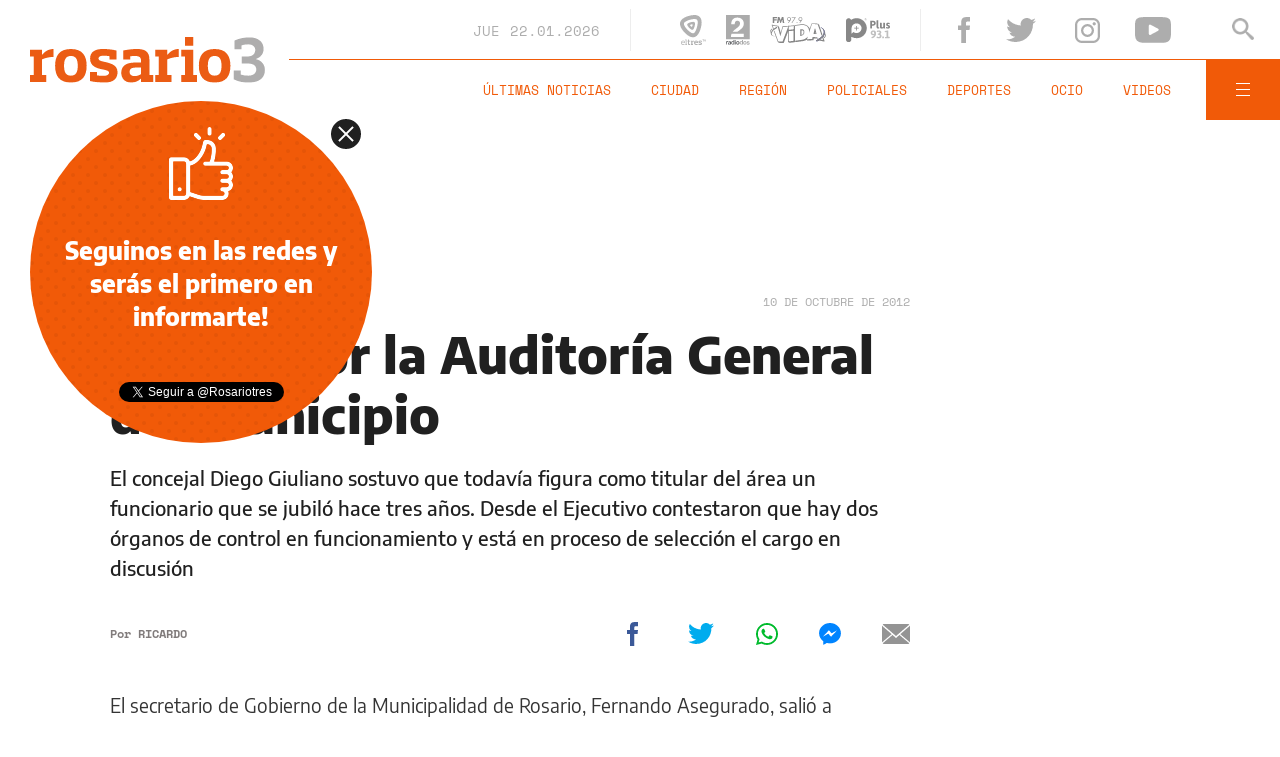

--- FILE ---
content_type: text/html;charset=UTF-8
request_url: https://www.rosario3.com/ajax/api-infoclima-local.html
body_size: 461
content:



<?xml version="1.0" encoding="ISO-8859-1"?>
<Pronostico>
<ciudad>Rosario</ciudad><hoy><ultactualizacion>1769076000</ultactualizacion><descripcion> </descripcion><estadoIcono>2</estadoIcono><estadoDetalle>Nublado Parcial</estadoDetalle><temperatura>24</temperatura><humedad>54</humedad><presion>1011.0</presion><uv>12.9</uv><sensacionTermica>25</sensacionTermica><solSale>6:16</solSale><solPone>20:05</solPone><luna2>Luna Creciente</luna2><luna3>18/01</luna3><luna4>01/02</luna4></hoy><hora1><hora>1769086800</hora><estadoIcono>1</estadoIcono><estadoDescripcion>Despejado</estadoDescripcion><temperatura>25</temperatura><humedad>45</humedad></hora1><hora2><hora>1769101200</hora><estadoIcono>1</estadoIcono><estadoDescripcion>Despejado</estadoDescripcion><temperatura>30</temperatura><humedad>29</humedad></hora2><hora3><hora>1769115600</hora><estadoIcono>1</estadoIcono><estadoDescripcion>Despejado</estadoDescripcion><temperatura>29</temperatura><humedad>37</humedad></hora3><hora4><hora>1769130000</hora><estadoIcono>1</estadoIcono><estadoDescripcion>Despejado</estadoDescripcion><temperatura>25</temperatura><humedad>57</humedad></hora4> <pronostico1><dia>1769040000</dia><maxima>30</maxima><minima>20</minima><estadoIcono>1</estadoIcono><estadoDescripcion>Despejado</estadoDescripcion><humedad>32</humedad><uv>12.9</uv><solsale>6:16</solsale><solpone>20:05</solpone><lunasale>10:54</lunasale><lunapone>22:57</lunapone></pronostico1><pronostico2><dia>1769126400</dia><maxima>31</maxima><minima>19</minima><estadoIcono>2</estadoIcono><estadoDescripcion>Nublado Parcial</estadoDescripcion><humedad>32</humedad><uv>12.9</uv><solsale>6:16</solsale><solpone>20:05</solpone><lunasale>11:58</lunasale><lunapone>23:27</lunapone></pronostico2><pronostico3><dia>1769212800</dia><maxima>32</maxima><minima>24</minima><estadoIcono>2</estadoIcono><estadoDescripcion>Nublado Parcial</estadoDescripcion><humedad>34</humedad><uv>12.1</uv><solsale>6:16</solsale><solpone>20:05</solpone><lunasale>13:04</lunasale><lunapone>23:59</lunapone></pronostico3><pronostico4><dia>1769299200</dia><maxima>35</maxima><minima>25</minima><estadoIcono>1</estadoIcono><estadoDescripcion>Despejado</estadoDescripcion><humedad>36</humedad><uv>12.7</uv><solsale>6:16</solsale><solpone>20:05</solpone><lunasale>14:13</lunasale><lunapone></lunapone></pronostico4><pronostico5><dia>1769385600</dia><maxima>37</maxima><minima>24</minima><estadoIcono>3</estadoIcono><estadoDescripcion>Nublado</estadoDescripcion><humedad>36</humedad><uv>13.8</uv><solsale>6:16</solsale><solpone>20:05</solpone><lunasale>15:25</lunasale><lunapone>12:37</lunapone></pronostico5>         </Pronostico>



--- FILE ---
content_type: text/html; charset=utf-8
request_url: https://www.google.com/recaptcha/api2/aframe
body_size: 266
content:
<!DOCTYPE HTML><html><head><meta http-equiv="content-type" content="text/html; charset=UTF-8"></head><body><script nonce="xsj76t-fnQNQrQKSQiSnWA">/** Anti-fraud and anti-abuse applications only. See google.com/recaptcha */ try{var clients={'sodar':'https://pagead2.googlesyndication.com/pagead/sodar?'};window.addEventListener("message",function(a){try{if(a.source===window.parent){var b=JSON.parse(a.data);var c=clients[b['id']];if(c){var d=document.createElement('img');d.src=c+b['params']+'&rc='+(localStorage.getItem("rc::a")?sessionStorage.getItem("rc::b"):"");window.document.body.appendChild(d);sessionStorage.setItem("rc::e",parseInt(sessionStorage.getItem("rc::e")||0)+1);localStorage.setItem("rc::h",'1769090069166');}}}catch(b){}});window.parent.postMessage("_grecaptcha_ready", "*");}catch(b){}</script></body></html>

--- FILE ---
content_type: application/javascript; charset=utf-8
request_url: https://fundingchoicesmessages.google.com/f/AGSKWxVOyAES5699KXNBBjwGdUR4Jb-hSv8V7CXbM4rq90WnQQRWkdCmQpC_ZbUd9hxFJHFW0PG1QpSq0nrRtthI--vI3N1UX0WvyfLUqbq-4tqrFvyeIKUdFkjBqlaXSjqBK1LntyeWBivut8iCq5ZB64gtiN4Qox_oryzRHkdvke_RAzMzlAyE-EiMM6g2/_/mediaAd./sidead2./promo300x250..ad.premiere./adv/topBanners.
body_size: -1289
content:
window['28c92a9f-bcd6-4f1d-81a3-36abd72668bd'] = true;